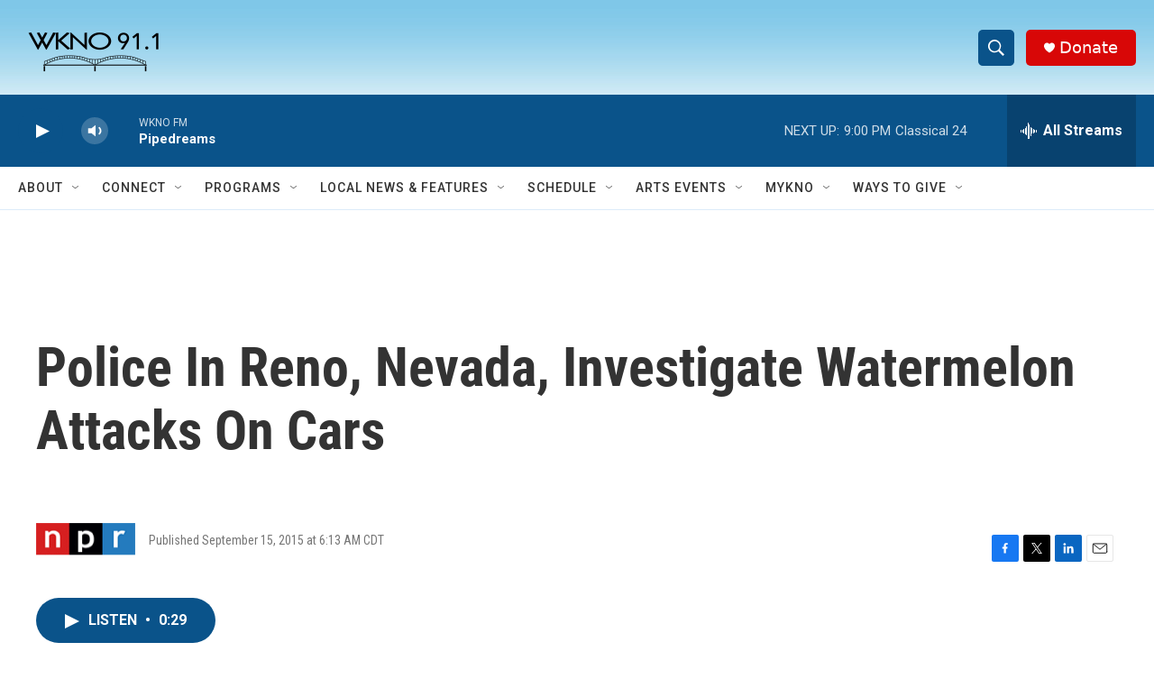

--- FILE ---
content_type: text/html; charset=utf-8
request_url: https://www.google.com/recaptcha/api2/anchor?ar=1&k=6LfHrSkUAAAAAPnKk5cT6JuKlKPzbwyTYuO8--Vr&co=aHR0cHM6Ly93d3cud2tub2ZtLm9yZzo0NDM.&hl=en&v=TkacYOdEJbdB_JjX802TMer9&size=invisible&anchor-ms=20000&execute-ms=15000&cb=fzxe0uqhbdoy
body_size: 46235
content:
<!DOCTYPE HTML><html dir="ltr" lang="en"><head><meta http-equiv="Content-Type" content="text/html; charset=UTF-8">
<meta http-equiv="X-UA-Compatible" content="IE=edge">
<title>reCAPTCHA</title>
<style type="text/css">
/* cyrillic-ext */
@font-face {
  font-family: 'Roboto';
  font-style: normal;
  font-weight: 400;
  src: url(//fonts.gstatic.com/s/roboto/v18/KFOmCnqEu92Fr1Mu72xKKTU1Kvnz.woff2) format('woff2');
  unicode-range: U+0460-052F, U+1C80-1C8A, U+20B4, U+2DE0-2DFF, U+A640-A69F, U+FE2E-FE2F;
}
/* cyrillic */
@font-face {
  font-family: 'Roboto';
  font-style: normal;
  font-weight: 400;
  src: url(//fonts.gstatic.com/s/roboto/v18/KFOmCnqEu92Fr1Mu5mxKKTU1Kvnz.woff2) format('woff2');
  unicode-range: U+0301, U+0400-045F, U+0490-0491, U+04B0-04B1, U+2116;
}
/* greek-ext */
@font-face {
  font-family: 'Roboto';
  font-style: normal;
  font-weight: 400;
  src: url(//fonts.gstatic.com/s/roboto/v18/KFOmCnqEu92Fr1Mu7mxKKTU1Kvnz.woff2) format('woff2');
  unicode-range: U+1F00-1FFF;
}
/* greek */
@font-face {
  font-family: 'Roboto';
  font-style: normal;
  font-weight: 400;
  src: url(//fonts.gstatic.com/s/roboto/v18/KFOmCnqEu92Fr1Mu4WxKKTU1Kvnz.woff2) format('woff2');
  unicode-range: U+0370-0377, U+037A-037F, U+0384-038A, U+038C, U+038E-03A1, U+03A3-03FF;
}
/* vietnamese */
@font-face {
  font-family: 'Roboto';
  font-style: normal;
  font-weight: 400;
  src: url(//fonts.gstatic.com/s/roboto/v18/KFOmCnqEu92Fr1Mu7WxKKTU1Kvnz.woff2) format('woff2');
  unicode-range: U+0102-0103, U+0110-0111, U+0128-0129, U+0168-0169, U+01A0-01A1, U+01AF-01B0, U+0300-0301, U+0303-0304, U+0308-0309, U+0323, U+0329, U+1EA0-1EF9, U+20AB;
}
/* latin-ext */
@font-face {
  font-family: 'Roboto';
  font-style: normal;
  font-weight: 400;
  src: url(//fonts.gstatic.com/s/roboto/v18/KFOmCnqEu92Fr1Mu7GxKKTU1Kvnz.woff2) format('woff2');
  unicode-range: U+0100-02BA, U+02BD-02C5, U+02C7-02CC, U+02CE-02D7, U+02DD-02FF, U+0304, U+0308, U+0329, U+1D00-1DBF, U+1E00-1E9F, U+1EF2-1EFF, U+2020, U+20A0-20AB, U+20AD-20C0, U+2113, U+2C60-2C7F, U+A720-A7FF;
}
/* latin */
@font-face {
  font-family: 'Roboto';
  font-style: normal;
  font-weight: 400;
  src: url(//fonts.gstatic.com/s/roboto/v18/KFOmCnqEu92Fr1Mu4mxKKTU1Kg.woff2) format('woff2');
  unicode-range: U+0000-00FF, U+0131, U+0152-0153, U+02BB-02BC, U+02C6, U+02DA, U+02DC, U+0304, U+0308, U+0329, U+2000-206F, U+20AC, U+2122, U+2191, U+2193, U+2212, U+2215, U+FEFF, U+FFFD;
}
/* cyrillic-ext */
@font-face {
  font-family: 'Roboto';
  font-style: normal;
  font-weight: 500;
  src: url(//fonts.gstatic.com/s/roboto/v18/KFOlCnqEu92Fr1MmEU9fCRc4AMP6lbBP.woff2) format('woff2');
  unicode-range: U+0460-052F, U+1C80-1C8A, U+20B4, U+2DE0-2DFF, U+A640-A69F, U+FE2E-FE2F;
}
/* cyrillic */
@font-face {
  font-family: 'Roboto';
  font-style: normal;
  font-weight: 500;
  src: url(//fonts.gstatic.com/s/roboto/v18/KFOlCnqEu92Fr1MmEU9fABc4AMP6lbBP.woff2) format('woff2');
  unicode-range: U+0301, U+0400-045F, U+0490-0491, U+04B0-04B1, U+2116;
}
/* greek-ext */
@font-face {
  font-family: 'Roboto';
  font-style: normal;
  font-weight: 500;
  src: url(//fonts.gstatic.com/s/roboto/v18/KFOlCnqEu92Fr1MmEU9fCBc4AMP6lbBP.woff2) format('woff2');
  unicode-range: U+1F00-1FFF;
}
/* greek */
@font-face {
  font-family: 'Roboto';
  font-style: normal;
  font-weight: 500;
  src: url(//fonts.gstatic.com/s/roboto/v18/KFOlCnqEu92Fr1MmEU9fBxc4AMP6lbBP.woff2) format('woff2');
  unicode-range: U+0370-0377, U+037A-037F, U+0384-038A, U+038C, U+038E-03A1, U+03A3-03FF;
}
/* vietnamese */
@font-face {
  font-family: 'Roboto';
  font-style: normal;
  font-weight: 500;
  src: url(//fonts.gstatic.com/s/roboto/v18/KFOlCnqEu92Fr1MmEU9fCxc4AMP6lbBP.woff2) format('woff2');
  unicode-range: U+0102-0103, U+0110-0111, U+0128-0129, U+0168-0169, U+01A0-01A1, U+01AF-01B0, U+0300-0301, U+0303-0304, U+0308-0309, U+0323, U+0329, U+1EA0-1EF9, U+20AB;
}
/* latin-ext */
@font-face {
  font-family: 'Roboto';
  font-style: normal;
  font-weight: 500;
  src: url(//fonts.gstatic.com/s/roboto/v18/KFOlCnqEu92Fr1MmEU9fChc4AMP6lbBP.woff2) format('woff2');
  unicode-range: U+0100-02BA, U+02BD-02C5, U+02C7-02CC, U+02CE-02D7, U+02DD-02FF, U+0304, U+0308, U+0329, U+1D00-1DBF, U+1E00-1E9F, U+1EF2-1EFF, U+2020, U+20A0-20AB, U+20AD-20C0, U+2113, U+2C60-2C7F, U+A720-A7FF;
}
/* latin */
@font-face {
  font-family: 'Roboto';
  font-style: normal;
  font-weight: 500;
  src: url(//fonts.gstatic.com/s/roboto/v18/KFOlCnqEu92Fr1MmEU9fBBc4AMP6lQ.woff2) format('woff2');
  unicode-range: U+0000-00FF, U+0131, U+0152-0153, U+02BB-02BC, U+02C6, U+02DA, U+02DC, U+0304, U+0308, U+0329, U+2000-206F, U+20AC, U+2122, U+2191, U+2193, U+2212, U+2215, U+FEFF, U+FFFD;
}
/* cyrillic-ext */
@font-face {
  font-family: 'Roboto';
  font-style: normal;
  font-weight: 900;
  src: url(//fonts.gstatic.com/s/roboto/v18/KFOlCnqEu92Fr1MmYUtfCRc4AMP6lbBP.woff2) format('woff2');
  unicode-range: U+0460-052F, U+1C80-1C8A, U+20B4, U+2DE0-2DFF, U+A640-A69F, U+FE2E-FE2F;
}
/* cyrillic */
@font-face {
  font-family: 'Roboto';
  font-style: normal;
  font-weight: 900;
  src: url(//fonts.gstatic.com/s/roboto/v18/KFOlCnqEu92Fr1MmYUtfABc4AMP6lbBP.woff2) format('woff2');
  unicode-range: U+0301, U+0400-045F, U+0490-0491, U+04B0-04B1, U+2116;
}
/* greek-ext */
@font-face {
  font-family: 'Roboto';
  font-style: normal;
  font-weight: 900;
  src: url(//fonts.gstatic.com/s/roboto/v18/KFOlCnqEu92Fr1MmYUtfCBc4AMP6lbBP.woff2) format('woff2');
  unicode-range: U+1F00-1FFF;
}
/* greek */
@font-face {
  font-family: 'Roboto';
  font-style: normal;
  font-weight: 900;
  src: url(//fonts.gstatic.com/s/roboto/v18/KFOlCnqEu92Fr1MmYUtfBxc4AMP6lbBP.woff2) format('woff2');
  unicode-range: U+0370-0377, U+037A-037F, U+0384-038A, U+038C, U+038E-03A1, U+03A3-03FF;
}
/* vietnamese */
@font-face {
  font-family: 'Roboto';
  font-style: normal;
  font-weight: 900;
  src: url(//fonts.gstatic.com/s/roboto/v18/KFOlCnqEu92Fr1MmYUtfCxc4AMP6lbBP.woff2) format('woff2');
  unicode-range: U+0102-0103, U+0110-0111, U+0128-0129, U+0168-0169, U+01A0-01A1, U+01AF-01B0, U+0300-0301, U+0303-0304, U+0308-0309, U+0323, U+0329, U+1EA0-1EF9, U+20AB;
}
/* latin-ext */
@font-face {
  font-family: 'Roboto';
  font-style: normal;
  font-weight: 900;
  src: url(//fonts.gstatic.com/s/roboto/v18/KFOlCnqEu92Fr1MmYUtfChc4AMP6lbBP.woff2) format('woff2');
  unicode-range: U+0100-02BA, U+02BD-02C5, U+02C7-02CC, U+02CE-02D7, U+02DD-02FF, U+0304, U+0308, U+0329, U+1D00-1DBF, U+1E00-1E9F, U+1EF2-1EFF, U+2020, U+20A0-20AB, U+20AD-20C0, U+2113, U+2C60-2C7F, U+A720-A7FF;
}
/* latin */
@font-face {
  font-family: 'Roboto';
  font-style: normal;
  font-weight: 900;
  src: url(//fonts.gstatic.com/s/roboto/v18/KFOlCnqEu92Fr1MmYUtfBBc4AMP6lQ.woff2) format('woff2');
  unicode-range: U+0000-00FF, U+0131, U+0152-0153, U+02BB-02BC, U+02C6, U+02DA, U+02DC, U+0304, U+0308, U+0329, U+2000-206F, U+20AC, U+2122, U+2191, U+2193, U+2212, U+2215, U+FEFF, U+FFFD;
}

</style>
<link rel="stylesheet" type="text/css" href="https://www.gstatic.com/recaptcha/releases/TkacYOdEJbdB_JjX802TMer9/styles__ltr.css">
<script nonce="AsKgF_4TLwqUBT4kVCt3uw" type="text/javascript">window['__recaptcha_api'] = 'https://www.google.com/recaptcha/api2/';</script>
<script type="text/javascript" src="https://www.gstatic.com/recaptcha/releases/TkacYOdEJbdB_JjX802TMer9/recaptcha__en.js" nonce="AsKgF_4TLwqUBT4kVCt3uw">
      
    </script></head>
<body><div id="rc-anchor-alert" class="rc-anchor-alert"></div>
<input type="hidden" id="recaptcha-token" value="[base64]">
<script type="text/javascript" nonce="AsKgF_4TLwqUBT4kVCt3uw">
      recaptcha.anchor.Main.init("[\x22ainput\x22,[\x22bgdata\x22,\x22\x22,\[base64]/MjU1OmY/[base64]/[base64]/[base64]/[base64]/bmV3IGdbUF0oelswXSk6ST09Mj9uZXcgZ1tQXSh6WzBdLHpbMV0pOkk9PTM/bmV3IGdbUF0oelswXSx6WzFdLHpbMl0pOkk9PTQ/[base64]/[base64]/[base64]/[base64]/[base64]/[base64]/[base64]\\u003d\x22,\[base64]\\u003d\x22,\x22MnDCnMKbw4Fqwq5pw5HCiMKGKkh9JsOYJcK5DXvDnhfDicK0wqAEwpFrwqXCkVQqVF/CscKkwoLDgsKgw6vCpzQsFGUQw5Unw53CrV1/KX3CsXfDsMOcw5rDng7CtMO2B2jCuMK9SzLDicOnw4c5eMOPw77CrF3DocOxEsK0ZMOZwpDDtVfCncKoesONw7zDsBlPw4B2YsOEwpvDp0Q/[base64]/XEnDh8OnZXhUwpJIwrwkBcKDw6jDtMO/GcOOw5QSRsOjwrLCvWrDgSp/NVlsN8O8w44/w4J5XGkOw7PDqUnCjsO2H8O7RzPCqcKSw48Ow7MrZsOAHnLDlVLClcOCwpFcScKdZXcGw6XCsMO6w6Zpw67Dp8KAfcOzHDdBwpRjHllDwp5AwrrCjgvDqQfCg8KSwp/DrMKEeD/[base64]/CvcKnwrjDsis6LhrCuBbCsks8GgR4wpYzWMK+B0law7vCnAnDpG/Cr8KnCMK8woYgUcO5wrfCoGjDmBAew7jCrcKVZn04woLCsktMU8K0BnnDq8OnM8O+woUZwocqwr4Hw47DjCzCncK1w4gmw47CgcKJw4lKdQ7CiDjCrcO7w59Vw7nCll3ChcOVwoXCuzxVV8KowpR3w44+w65kQ2fDpXtScyXCusO/wo/CuGl5wqYcw5oVwrvCoMO3SMKHInPDk8O0w6zDn8ORNcKeZw7DoTZIa8K5M3p1w4PDiFzDh8Ojwo5uAjYYw4QDw6zCisOQwp7DmcKxw7gKIMOAw4F6wonDtMO+LsK2wrEPem7CnxzCvcOdwrzDryQnwqxnb8OKwqXDhMKiS8Ocw4JKw5/[base64]/I8KkNsKRasOYwrzDvsOsNMK2w5/ChMOWwr4KayjDgVDDhWs0w7Z4CsOmwo5YF8OEw4ERQsKhCMOowokOw453Wg7Ci8KQXwrCsg/CiSjCvcKAfcOxwpgswo3DvwlEJhkAw7RGw68zcsKCY2HDlTZaZmPCr8K/[base64]/CvDcPw7kCw4/CqBUcwqNyw57Ci8ObNjrCsUdHEsOcwo5ew4cUw47ClHLDscKFw5ATPGRawrYjw7lIw5McM3ILwpXDhMKqPcOow6TCnlMfwqULTWtbw4vCisKTw7d6w4rDrSk/w6XDtC5VY8OsTsO0w5HCnF9ywqrDkAMnAGfCgBQlw6U2w7bDgRB7w6kbDi3Di8KLworClG/DjcOnwpIsVMO5RMKBajULwqbDoCfDtMO1Dg5YeWgzXSLCnh45QlQpw6w4TS8kccKTw6x1wozCncOxw7nDtMOQRwAIwonDmMO9E14xw7bChlsxVsKfAD5GFDrDkcO4w4XCjsODaMOON2UIwpxcXjzCqcOwfE/DvMOhOMKAf23CjMKANwkNFMO6fE7CicKXZcKLw6LChX9gwoTCkxkWA8OLYcOrb2gzw6/DtDBEwqg3FxRvM3QRUsKiZEQcw5wlw63CiFYENBLDrGbDkcOnV31VwpNbwrMhbMOhHhMhw7XDq8OHw5M2w4TCiSLDqMOjfg83Cm02w7k8WcOnw6/DlBkbw4fCpCoqfwfDhsOzw4jCu8Oow4I+woDDmzV/wr/CoMOeOMKEwoU1wrDDpDbDq8OqOTpJMsKSwoEaZnwcw5IkCkgSOsOjHsO3w73DosOoFjBmJXMZAcKTw6tswoVIEh3CuyAkw6PDt0Y3w4gyw4bCo2gbUWrCgMOzw6JKHcOnwrDDq1rDssO/wo3DmsO1bsOow4/Ch2YKwpBvcMKXw5zDpcOjElsCw6HDp1XCssObIDnDl8OOwoLDjMOtwonDjTTDlMKyw7zCrVQiIkwhazBDGcKFA2UmaxpPIibCrhPDq2BMw6XDqiMQJMO0w7YPwp7Cgj/DuyPDjMKPwpc4DmMgbsOWYiXCrMO4KjjDt8Omw7p1wrYHOsO4w7h3d8OJRBAnXMO0wpPDniFGw57CoS/[base64]/CtGbCsMK/S8O7aMKywqE0wr0jKcKkwqoMbcK4wrkEw7nDiAbCoGJZU0bCuToSW8KKwrDDrMK+eAPCsAVfwqgiw7gPwrLCqRAgTHvDm8O3wqxZw6PDjMOrw4E8b1BKw5PDosO1woTCrMK/wr46V8OXwonDv8KrRcOGKsODAxRRJMOnw4nCjQQIwqTDklw/w6MZw5DCqRNWd8KLKsKnR8OvSsOXw51BK8O3HQnDl8OfOsO5w7VeaV/[base64]/DkHDCoMKQw7pawqQxMMOgN1DCpsKowolPAF7Dn8KibhbCjsK4RMO0wozCoj06wpPCikFaw6ACK8OpL2TCgU/DtzvClcKIEsO4wqolScOnCMOJHMO6GcKEXHzCnjVSVsKeSsKeeDcvwpLDkcO+wrg3I8K6F03DkMO/wrrCpQcoL8Krwohrwp4Hw5XCo2MWE8K3wqpOHcOlwrcgSk5Cw5XDtcKBFcKzwq/DlcKfKsORNl3DnMOAw40RwoLDoMKow73Dr8KVH8KQFB0dwoEROMKkPcOPMjhbwp8QIl7DrGBKbgg6w5jCi8Kjw6dUwpzDrsOXWjHCgSTCqcKoFsO0w4XCnkzCqMOrDcOFF8OtQn5cw5wjSMKyHcONYMK5w7vCuw3DmMKQwpUyfMOEZlrDtFx9wqM/[base64]/DtcKdBggqABfCoRFQw5M5U8K8w7HDsBFWwoUywpXDvizClg/Ci27DpsOfwoN6fcKHL8Kiw7xawo/Dpg3DisKUw57Dv8O6C8KzZMOoBSoPwqLCvBbCujHDqAFOw49WwrvCicOlw5VPCcK2X8OSw77DgMKDUMKUwpLCkXXCq2PCoR/DgWhUw4BBV8Kmw695YWw2wqfDhlt7exDDkCrCoMOBNVppw7HCoz/Dv1Bqw5AfwqvCiMObwqZMZcKlBMKxUMOdw4EPwrPCtyU8HMKLC8Kkw5/[base64]/CnsOgw411w5RswphlwqLDq8Olw73CkhljPi17Vhk4wpbDrsK/wqrChsKEw7rDigTCkSoyci9YGMK+JXHDpTw9w6zDgsKfFcOCw4dHPcK1w7TCusKtw442wo3DnMOlw63Dr8KeX8KObhjCjsKUw5rCkS7DpBLCsMOqw6HDo2FTw7s5w5Bvw6PDg8K4OSx8bDnDk8KjMxPCvMKzw7nDhWwrw6jDm0rDrMKVwpTChEDCjmwrHn9zwpPCrW/CvmF6e8O4wqsDQBrDmxgNSMK/w6DDghQiwqTCs8OeNgnCn0zDgcKwYcOIXGLDhMO8PTw2R2kFdW5dwq/CtQzChm9Sw7rCtXHCjkd+XcK8wo3DsnzDsVwmw57DmMObFDXCnMO4VcOMBXc4cRvDvwpgwoEgwqDDhy3DoTAlwpHDn8KvRcKiGMKtw5HDqsOhw6BsKsOmN8O4Pm3DsDXDqBhpOmHCrMK4wqF9TCtMw6vDsikGYifCmF4UNsKsfWFaw5jDlCjCuFgHw491wrZYQw/DksOZLFkJBREHw6HCozd0wpfDisKWRCPCrcKiw4vDkEHDqDrCkcKWwpjCuMKPw6E4XcO1wojCpUrCon/CjlrCrC5Pwp9yw7DDoknDiVgaP8KAJcKQwphRwrpDNBvCqjRbwpx0L8K/NCtkw68hw7tvwpI8w63DisOzwpjDr8KWwqM8w4gtw4TDl8KhewzCscKZGcOSwrMJZcKfUwg6w5IHw5/Ct8KoCkhEwo0yw5fCtAtJw6J4EihRDMKkBU3CtsOwwqDDtkzCqAZ+dHEcI8K6YMOgw7/Di2JHZn/CqcOlH8OFR0R3LT1qw5fCuREPN1Igw4HDpcOsw6pIw7bDkUNDdT0Iwq7DiyNAw6LDlMOKwoNbwrIuBCPDtMO2acKVw6MuJcOxw54SU3LDr8OpcsK+T8O1eErCm0/Cg1nDp0/Co8O5JsK8dsKSFnnDgi3DvhDDpMOowq7Cg8Kjw5Q1UcOGw5BJMQLDoF/[base64]/CncOZdsOmJzLCqcO6YGDDv1tJwoXCvTQKwrIsw6tTRyrDqkZVw5F0woQqw49fwrl2woFCKEjCkWbDh8KEw6DChcKaw5kJw6pXwr0KwrbCpsOYHxxOw7MgwqwjwqzDnT7DtMK2W8K/IgHCv3peLMObXAAHXMKpwpnDqwzCkzMNwqFFwpnDkMKywr0TQcOdw5Fow6waCywEwo1HOGFdw5jDsgrDlsO6IsKEP8O3UTARABA2w5PCssO9w6dHY8O/wr8fw6QWw6TCqcKHFipnLV7ClMOlw7rCj0HCtMOxT8K3VcODcwDCssKXPMOAPMKnGwLDrTZ4cRrCjMOUKMK/w4PDpsK2MsOqw4EKw7AywrTDiyVFYBDDgnTCtCduI8O5d8ORWsORNcKoGMKhwq51w7/DqS7CnMO2bcOIwprClV7CgcOsw7wWYwwsw7ksw4TCsx7Csh3DvgEwR8OvFcOWw6p0BsKkwrpNbkbDtUFDwpvDiS/DtEt7chbDqsOFPsO4PcOxw7UUw4AlSMO/LUR0w5/DvsOww4PClcKZKUZ0B8O5QsK5w4rDvsKXLcKCB8Kuwr8dI8OXbMOMfsOMP8OVHcOxwobCsx5nwrJlb8KSa3AOH8KKwpnDgSjCnQFNw5bCh1/CtsKdw4rCkR/CnMKWw5jDtsKbZcOeJTfCrsOUc8KSAQRod25+LzjCkGdhw5/Cv2rDgmrCuMOhL8OLf1YOC1nDi8KAw7cbAzrCpsKjwqvDjsKHw6cmY8KtwrkVS8OkC8KBa8Osw7/Cr8KTI1/CmAZ/EXwywp8vS8OMBCdRT8OzwpPClsKNwrN8JMOhw4bDizEHwrrDuMO/[base64]/fxDCk8KmAcObDjV4wq9zQF1iFgIbw7NkVUofw58jwoJpH8Okw58wIsONwpfCm3tDZ8KFwqrCjcOZbMOJbcO1RlLDncK6wo5xw5xVwoJXe8OGw6k/w7HCm8KUMMKNEVjDocK2wqzCgcOGdsOlIsKFw4cZwr5GEVYbw4zClsOlwpzDhi7DmsONwqFgw5fDvTPCijJ/MMONw7XDlidyAG3ChVQOGcKxAMKrBsKBEWLDgwwUwoHCpsO/CGLComkPUsOECMK/wrs9YXPCpw1gw6vCqTJaw5vDpBAeAsKnV8K/FXHCj8Oewp7DhRrDk1gvD8OSw5zDhMOyA2rCmcKRIcKBw7UuZH/DpHUwwpLDvHMOwpJmwqVDw73CrMK4wr/[base64]/[base64]/[base64]/GxLCusOhw7jCth/[base64]/DhMOVZMO/a3FUw7ghwpUrwrvDhsOQwoAtFHbCvMK/w4x5enEOwpE9MMKOZwbCoVtXSyxUw6d3B8OjdcKVwqwuw7xdFMKoATE4w7Yjw5PDlMOvcjZdw5DCssO2wr3DtcKJZlHDgkFsw53DgEVdO8ObAAkfNkXDnz/Ctxtiw4wZN0BNwqtzUsOsezV+w4DDoivDo8K5w5xpwpbDncOBwrLCqwsQNsK+w4DCpcKoYsKEWi3CoTXDq0fDlMOAesKqw44BwpPDlgcYwp14wr3CgUoww7DDjkPDn8O8wqfCs8KxC8KHdGZ+w5/[base64]/Dk1XCvnjDrw99Dyt5FsKmLcKSw7IKKzDDusKKw4TCo8KyK1LDrhfCh8OlEsOKJyvCh8K7w6AWw4wSwpDDsG8kwozClS3CncKtwpVsGAIhw7UvwpzDoMOOZyPCiwvCscKXQcO5VE1ywo/[base64]/Cp8KYwqwYQ8ODw7nClMOiw6PDmS3DjGFzw4zCpMKZwpzDmsO6VcK3wpoWEXRBL8O5w6PCpH5ZOhTCgsOlZXdLwoDCsgoRwqJlFMKnOcK5O8OvbTdUOMOtw6jDo3wlw75PFcKbwpZOdQ/CscKlwp7Cs8OOPMOgME7CnDNlwp9nwpFJO03CscKTIsKbw50CQcK1dHPCtMKhwoLCji15w6prf8OKwr8DZcOtYmZ1wrsWwqzCjcOXw4FFwoEqw40gdHLDocOOwprCh8OVwpsvPMK/w4XDk3x7wobDucOtwpzDgVcaOMKTwpQPBThZE8Osw7jDkcKGwoIaSDUrw4gaw4/CuAbCggNNYMOtw7LCsCXCkcKTOsORYsOzwq96wrB+FjQ5w4LCnFXDtsOaPMO/w51lw4F7SMOMwq5cwpXDkwB2IQMqZntawolVfcKow4N3w7/[base64]/[base64]/Ds8KrU3LCmEpWAcO/w6Vbw7g5KsOvOnAAc8OVY8Kww6xIw7IiNhYVVMO1w6PChcOsL8KEIy7CpcKiOsKywrjDgMOOw7JOw7TDvcOuwoJsAic/wqnDvMOyTW7Cq8O9QMOtw6MHX8OpDW18SQ3Dr8OveMK1wr/Cr8O0YUDCgTvDpXjCqT90YMOOCcOYwr/DgcOywrdTwqRAVlBhLcKZwpwfEsOpUybCrcKVWhHDvQwfX0ZeElPCpMKXwo0iCBbCjMKMZWfDmwDCh8Kuw451NMOzwo3CncKITcKNGlvCl8KVwp0OwprClMKdw47DmE/CnVZ3w6oKwppjw7LCusKAwrPDk8OsZMKAMsOdw5tPwp7DsMKEwolyw7HCuCliY8KYM8OmTVHDs8KSTmfCiMOIwpkww7VHw6weH8OhUsKPw5tNw53CrmHDtMKkw4jCkMOrKms4w6Y0AcKkL8OIA8KmbsODLHvCjyxGwpHClsOJw6rCr35nS8K/dkc1UMOqw6Fzw4BUHmjDriBrw4xOw4vCssKww7kbDMOJwrnCtMOwNz7CksKiw44hw51Rw4cHNMKBw5tWw7BZIDjDoyHClcKUw4oiw4Q+w77CgsKgBcKWUQbDncOGFsKoO1rCl8O8Bj/[base64]/JF1SMmR8V8Ohw7jDlWVDHgLDrMOBw4XCscKwQsOaw7caZy7DqMOlYTNGwqHCiMO+w4lbw6Ycw4/CqMKjS0M3KcORIMOBw7jClMOwUcK5w6EgG8KSwqDDtgZ0asOXT8OTGMK+CsKmLwzDicOiYUdMBwAMwp9lBQIGIsONwq5nX1Viw5E5wrjCvR7DlBJdw5pXWQzChcKLw7Q/PMO9wrkvwpDDiA7CjT5NfnvCiMKCSMOnH0fCq1bDjhUAw4nCtXIyJ8KywpFGeBLDhMKrwp3Dg8OIwrPCmsOSX8KDMMOlDcK6WcOuwp5JM8KjdTEAwpDDn3HDhsK6RsObwqkBdsOmHsO4w7Jfw7shwoTCgsKlVS7DvjPClh4Qwo/CsVbCvsO0McOhwrcNQsKxASZLw7s+XcKTIRAZa0dowq/Cl8KCw7zDkVwqXMKAwo5gPG3DowJOQsOdfMKjwqlswoMfw6F+wrTDmMKFKsOIDMKmwoLDvhrDpUAlw6DCrcO3EcKfFMODbsK4asOgcMODd8OeG3J5d8OeDj1HLAMvwoNsGcOxw7fCn8K/wq/Cmm3ChxDDmsOXEsKNb003wqxjEmspUMKjw5UwMMO8w7/CiMOkA3kgVMKTwrXDoWlwwoPDgyLCuCw9w7NnDj4Rw4PDqGBCdGzCvxw3w7LCjQjCtngTw55DOMOuw7fDjjHDjcKew4orwq7CjG5VwqkSScKkdsONe8OYQGvDrlhaCVZlQsOAHnUvw4vCrxzDksKjwoDDqMKfdAVww5MZw4sEYyc3wrDDmRzDssO0Og/CuxvCtWnCoMONA3svOnY9wrHDgsOQPMOqw4LCiMOGFsO2dcOUH0HCk8OnBEvCjcOdOAV3w4UYSiZnwp5zwrUpfMOcwqwWw7DCtMOaw4I6D2jCh1h1MkbDgVzDuMKnw6HDn8OQDMOdwrrDk3pmw7B0W8Klw6d+IH/[base64]/Co05Dw7jCjRnCnMK0w47ClXzDnD7CnsOrIDlHDcOJw7l4wq3CmcO5wpEyw6Qiw7owYMOJwo7DqcOKNUzCgMKtwp0Sw5nCkx4Aw7TDjcKYekYbfTLCtxtvP8Oac0zDl8KRworCsgTCqcOvwp/CuMKYwp9PbsKzT8K6IMODwoLDmBhwwrx+wp3Cp2sfAcKedcKrdjbCmHkfIcKHworDrsOoHSk/fnPClBnDvX7Cj0pnM8OwGcKmX1PChGTCuSbDg3nCisOhe8OawpzCmMO8wq1VJTLDjMO/[base64]/w57CucKmwq18w7PCvsKzGMKIwqrClgh4wqkFUkLCosKUw7jDsMKEB8OYTlHDv8OJShvDuRvDmcKTw7guLsKSw5zDgUzCk8OYNgNRTsK2N8OYwqnDuMKhw79LwofDvnEyw7rDgMK3w7FsNcOAcsKJTF/DiMOtAMKiw7xZEUJ6HMOQw79Xw6JFBcKcJcKtw6/CnCnClMKuCMOYRXLDrMOAQsKNNsOKw5UPwrnCtsOwYRU4T8OMRiUjw7Bxw6hWWDUbZMO/QxtYWMKPCRbDgGjCgcKLw4l0w7/CsMOfw5/CvMKQU1wOwqJgR8KxJBDDuMKdwpBdJANbwonCoWDDoRcOCcOiw6hOwr9vfMKjTsOcwrDDmQ0RVSR2eX/DnHjChHjCgsO4wqTDgsKaOcOvAlJCwpvDhSQwQsK9w7LDlWEpJRjCrSpvw6daEcK2CBTDtcO3AcKdWTpmSTUeeMOINjbDl8OUw7UkHVQrwpnCuGxrwr3CrsO1TyZQTQ9MwolCwqXCjMOPw6PCmgzDucOoVcO8w5HCtxXDnTTDhgdFcsObDyvDocKSfMOCw4x7w6bChx/Ct8KhwodAw5RAwrjDhURCRcKwNn0mwqh6wocFw6PCkDcwS8K3wrxRw6PDhcKhwobCpBcCUlfCmMKYw5wRwrDCjXJCesOWX8Kmw59bwq0ebRLCvsO+wqPDmztZw73CkkcRw43DplViwojDm1hLwr1BMj7CnVjDgsK5wq7ChMKFwpJ1w5/ChcKlc3XDvcKVVsOmwpVdwp8pw5rDlTUwwrgYwqDDqDVQw4DDssO2w6BnWj/DulQPw5PCgGnDpXzCvsO7RMKCVsKFwrbCo8KIwqPDhMKBLsK2wqbDqMKtw4dzw6JVTiA/[base64]/DvcK4QTHCqMKLKCE4MsKxYcO7wqvDli/DgsKQw4bDt8O/wo3DvnldIgwTwot/VB/DjMKAw6o7w4lgw7wFwrvDp8K1DHw7w7xZwqvCoGbDnMKAFcO5IMKnwoLDq8KYMFU3woNMXGAuWMKRw5DCugvDssKbwq0gdcKoCQQgw5XDuUXDv2/CqWHCr8OJwphrCMOZwp7Cr8Ktc8K6w7pMw47CmjPDsMOqW8Orwo0ywpAZXRxUw4HCkMOQRhNxw6NrwpbClH5Jw6R5TDMpw60gw5XCksOUYnloGTfDt8OEwqVWcsKswq3Dg8OEBMOiQ8OODsKvNzfChsKtw4XDssOFEj45RlDClEhGwozChQfCtsOfFsO/A8KnfkdIAsKWwpfDjMOjw4l+NsKeUsODfMKjAMK+wrB4wo4hw5/Cq1IpwqzDgCNzwp7CjhNow7DCiERvbj9Qf8Kyw5kxNMKKH8OFQ8O0IMOgYEEowoBkJR/[base64]/woksR8OUBzQvwr99GGjDjsKCw6ZSwr5bUVvDs3wocMOXw416GcKDDVbClMKIwpnDrTjDv8KdwppOw5d/W8O7ScKtw5XDk8KZIBzCiMOWw4/Dk8OUGybCr1zDuiVDwo41woXCrsOFQ07DvDLCscOxCSvCgMOdw5cEKsOtwosSw78tRScDZcONdiDCosKiw6Rcw7nDu8KTw44mXzbDv2/DoA1Kw79kwrUgNVk+w6ENIxXDhA4CwrvDv8KSXA5Rwo9jwpUqwrHDmiXCrD7Co8OHw7XDlsKGKlFKdMKCwqTDhDPDvRgYO8O3K8Ovw5YSI8OkwpzCmsKdwrjDtMO2TgNEYQ7DhUDCkMONwqLChRINw4PCgMOYLV7CqMKuccOuE8OSwqPDqg/CtwZidn7CjUYewp3CshpmXcKMRsKmdlbDgkfDjUM+S8OBMsOJwr/[base64]/CmCJ4wobCiFpUw6NdAMOKf2zCnXnDrMOnPmXCs3Ulw4Z0ZsK4FMKoLlUgbFHCuGHDgcKyT3/CnG7DpX97IMKSw4kAw6PCqMKQUg5uAEgRNsK9w5bCssOBw4fDompdwqJNQXXDicKRD0fCmsONwrU0BsOCwpjCtAM+W8KjNW/Dlg3DhsKDcj8Rw4dgWzbCqSQ6w5zCtwTCqGhgw7Qsw5zDr38VKcOkXsK0wo4LwqMVwo4QwpDDlcKXw7XCnT7DgcO7RwrDssO/DsKLax3Dp01yw4gAeMOdwr3ChsOxwqw4wp8Hw40ybQnCtW3CrA9QwpLDvcOxNsO5BEQYwqgMwoXCtMKOwo7CjMKKw7LCvcKLw5xvw5IQXSA1wqNxb8OVw4nCqj1BNAE/UMOFwq7DtMKEGGvDjWnCtCdhHMK0w43DnMKwwpLCo0dowoXCqsOgTMO5wrJHFQ3Cm8OVfwQcwq7DjDjDlwd9w5VNBkxdamfChmPChsKqBQrDkcKMwoQPfcKZw7rDlcOhw6/Ck8K+wq3Dl13CmFHDoMOXckDCoMOoYRzDsMO5w7vCskXDqcKDHGfCksKqYcOewqDDkBfCjCh+w7clAz/CgMOjMcK7csOrAMKieMKdwq0WR3DCmQzDr8KXO8Kvw6bDtT3CnHMmw6LCk8OKw4XCtsKiPnbCpMOrw7sLXhvCm8K2IHlCcVzDssK5TRMySMKZJcKdb8Khw7HCqcOScsOCX8OWwoQIfHzCn8ODwr/[base64]/CrMOdw77CiFQww5bCnCRWV3DCghfCjjsawrrCjcO/a8ORwpvDqMOMw5IXBxXClgHCtcKhwo/CpRg/woUwfsOFw7jCusKbw6HCjcK4IsOBDsKfw5/DjMOiw67ChBnCjnk/w4rCvADCjVdnw6/CvhR9wrHDi0Fiw4PCgEjDnUfDr8K6BcOyMsKdZcKkw6Ayw4TDgFfCssOrw5sKw4whMQcSwpQOO19Iw4kdwrhJw7QCw7zCnMOYbsOZwqjDt8KGLsO/AFByG8KiKg/[base64]/BsOAwpwXw4rDp8OlPQoVPg/DgsKMwr3CjMODwpXDvcKbwrU8I2jCoMK5ZcKJw4LDqTQQYsO+w7loZzjCsMOkwpnCngbDnsKvNgjDlALCr0l2XcOOWz/DvMOCw6oowqXDimc9DGBjPsOPwoEcecKIw6oSdHXCocKLXFvDkcOIw6p7w5bDgsKRwqQPVzgkwrTCugsbwpZYRStkw4TDtMKPwpzDs8KTwqBuwoTCggpCw6DCs8KMScOJw7x/NMODABPDuGfCocOowr3CkVpFPMOGw6gGCkBmdHnDmMOuEG3Dl8KPwrhRw40zT23CijojwrvCs8K+w7bCrcOjw4V/RUMqB28CWTLClsO4R0JUw47CsBjChG0Qwo4Uwr8XwonDv8ODwroCw53CosKQwpPDihHDjzzDijd5wqhuGFzCucOWw5HDtsKew53CpsOOc8Kgd8O7w4rCpV/Cn8KRwphWwonCh3hYw5rDkMK9Fxo7w7/CrBbDuVzCgcK5wpjCiVg5wpkIwpDDnMOfCcKuScOsJ3VVO38RSMOFw488w6grOWtwUsKXJiQeCyfDjwElWcOIIjAgJsKmcmzDgEHDmVsVw5I8wojCo8OPwq9BwrDDpj1QBhhkwpXCnMOzw6LCvlzDii/DocOxwqpFw6LCiQFLwoPCnwDDqcKHwoHDuGo5wrcaw5Z4w6DDln/[base64]/Xn3DosK3w6vDtgHCvMKww7PCulLDmsKew4Qvfn9BDlJswovDt8OqQxzCvgsRdsO/w616w5E7w5V4WkPCt8OWF17CncKDHcOPw67Dvx1zw6LDplM7wr1jwr/DmwzDjMOiwqlcG8KqwozDtsKTw7bCq8KjwrxzFjfDmXN4W8OxwrDCucKIw4vDpsK3w7XChcK5NsOBYGXCksO/wr4zIVt+CMOcMFfCssOPwpPCosKrXcOlwr7DuE/DicKgwoHDtWVfwpXCrMKLPMO8NsOpHlRsC8O4SzssGD7DrzZ1w6pFfBxmE8KMwp7DoEjDvFDDqMO6XMKXQ8OswrnCssKFwrfCiTJUw7JWw5ELZ1EpwpXDqMKYOE4UdMOdwptZX8KJwqzCri7DkMKJO8KKMsKSQ8Kbf8K3w7dlwpprw6U/w6E0wrE6UCPDplTCqHxewrN+wosBfyfCnMKrw4HDvcOsSzfDvyvDqMOmwpTCvHhjw4zDq8KCacKNdsOWwp3Dq01ww5TCv03DncKRwpzCn8O4V8KeY1x2w4XCuEcLwrYPwq5ba3dIayLCl8OAwoJ0ZDB+w6DCoDHDtD/DsjcnLG1pLwIhwpN1w5XCmsO+woHCncKbYMO7w781wpwEwpk9w7PDlcOZwr7Dl8KTFsKVDgs8T25YTMOgw6gcw6YGwp55w6PCiT59ZERNMcKgPMKqVFTCtMOWZj91wo/[base64]/dMOCBBDDicOOw6gVKgbCn8OgIi7DgyDDlUTCn143Lj/CiQLDr1NzHRVSc8OeN8ODw7IyZE7CgzkfK8Ksa2VBwrkTw4DDjMKKFMOhwrzCnMKJw55Gw4ZHZsKsCzvCrsOyccKiwofCnBfCusKmwqV4QMKsJBLCtsK2OW1/D8O3w53ChwXDpsOFG04kwqTDpW7Cs8OnwqLDp8OQYAnDjcK1wpbCiV3CgXEZw4/DsMKvw78cw5ApwrLCu8KTwoXDs13DksKQwobDii4hwrh8w500w4TDtcKKYcKew5MsA8OSU8K/URHCnsKiw7QMw7nCjSbCvCwwcgrCihclwozDiw8RdTTClTbCj8KQY8Kvwr1JehjCicO0MmgrwrPCkcKvw6LCksKCUsOWw4FqFk3CmsOpTlhhw7/CrmvCmMKNw4PDo2zDgVLCnMK1U31HHcKsw4EaI0vDpcKqwpAgRHXCvsK/ZMK9XQgMQcOsQhoWScKQScOdY0sTTsKWwrLCrcKhT8KEbA4GwqbDjjsXwofChizDnMODw4QdJ2bCjcK9bMKAEsOaSsKSKCtWw4oAw4jCtS/Dq8OCCX3Cm8KuwpPDu8K3K8K9Cn8/[base64]/DqggZKnrCoGfCmzDCtsK3wqcEwpEYwpcPE8KXwpwRw6tjTBHCk8KhwrjDuMOrw4bDrcKYwrLDl3XDnMKzw5MCwrEHw6jDiRHDsGjCrXsIe8OBw6JRw4LDrEbDrWrClx4RC0HCjV/Dh0NUw7YcWB3Ck8Opwq/Cr8O5wrtrX8O5O8OKfMO/Y8K3wpsww7M9F8O1w5sFwoPDgE0TLsOmW8OmHsKICx3CtMOsLTTCncKSwq3DsnDCpXUofcOuwp/ClTo+TwJowoTCkMORwo4+w6ofwrLCrQ81w5HDlcKowooPPFHDrcKsBW9UDnLDj8KMw480w4cpD8KWe17CjGoaF8K9w5rDsxdnFm8hw4TCrRFWwqUtw5/Cn0bCnnF0OsOEcnLCmsOvwpU3YgfDliPCqixswp3DpsKIWcOnw4A9w4LCo8KxXV50BMOrw4rCp8KpccO5QhTDrlEVQcKBw63CkBFQw7cswqVcSmzDj8OUfDfDplJeV8OVwoYuZkzCnXvDrcKVw7nDoDLCnsKtw6hIwo/CgiZNHzY1PVFyw78Cw63CiDjCuQPDu2A8w65KBEcmGzTDvsOaN8OSw6AkKSR6f1HDu8KFW0trQBY0ZcOWT8KTPix/eSzCg8OtaMKJGWxqZDZ2XwkbwrbCizp+DsOswrXCjCnDmgtbw48PwqoUG2oFw6bCnW/[base64]/w50/O8KjABzDgGtrLgnCtMKrTFjDscK5w5zDnTBQw6LDv8OBwqIQwpHClMORw5HDqMKCM8OofmFuccOGwpgmVHTDpcODwpTCjEfDpcKLw7/Cq8KSTnhzf1TChwrCmMKPOwbDlRjDqyfDqcOTw54Cwpx/[base64]/CpMKoM8OEwr8iw4HDpMKMwp/CkcKHGgJ/wpw0b3jDhmXCrDLCqh/Dr2fDvcKCaDYnw4DCqmzDklQAUy3CvMK7DsK8wqLCmMKBEsOvw6rDncO7w55tcm02F3kUVFw7woLDvsKHwoDDiHVxUiwTw5PCuiBHDsOCfU8/QMO+Cg46dCrDnMORwp0OKCrCsmjDm07DqcO7c8OWw4kRUsOUw7DCqEnCsjnDpAvDrcKwNFwiwrNNwprCtXTDszVBw7lXKiYJJMKRCMOMw63CvMO5U1zDlsK6U8Onwp0UacK/w7kmw5fDjR9HY8KFZANqUsO1wqppw5bDnTzCv3NwIWbDicOgwoUEw53DmWnCocKww6dZw4p9f3HCpB03wo/DsMKHEcOyw49uw4hhfcO6eSwhw6XChwzDl8Odw4Fvcn40ZGvChHjDsAIQwqvCkTvCgMKXWFXDnsONSVrCjMOdLWRzwr7DsMKKwo/CvMOiClVcFcKmw7xQEnV6wqEvDsKGacKyw4xJfMKLABQnVsObZsKTwp/ClMODw5kiRsK2IgvCpMKkPT7CgsKawqvCoE3Ds8OnM3wADcOKwqfDuihNw43CjsKddMK8w6wBD8KjEjLCk8Kow7/DuBfDhz1swoQlQEENw5bCpAlUw5xJw7PCr8KYw6bDscOgM0whwqlNwrpCBcKPeVPCmyfCjxlcw5/Cj8KBGMKORGtHwocVwqfCrDk8RD0MHgRTwpTCgcKtO8O6woXClsKeADQ6MR93Fy3CpAPCn8OIWUnDl8O8ScOwFsOFw4svwqc2wqLCvBpTHMKcw7IyRsKHwoPCv8OOF8KyWQrCr8O/dCrCt8OKIsO4w7DDlG7CtMODw77DmGTCnFTChwvDpysxw64Jw50KUMO+wrk1eQ9/woDDgwvDr8OXS8KfA2zDrcKbwqrCsEkIw7oMe8Ogwq4uw5xhc8KaRsKnwr1pDFUcAMOFw5FmZcK8w5rDucOFKsOlQMOswrDClG0MEQ4Lw6NTDETDvWLDojZ3wqTDvl8Ka8OTw4TDl8Oawpx7woXCsXVGHsKha8Kcw6Zkw6jDocODwozClsKUw4LCr8KQQm/DiQJzR8K3QVZcQcO3J8O0wojCnMOjcSPCrnXDgSzCnxFFwql/w5E7DcO0wqrCvUIMYwBOw4B1HGVnw43Cn2cxwq16woRMw6VsLcO/PXkxwo3CtE/CucOww6nCm8Ofwo1fJznCq0QMw6DCu8OwwpcswooYw5fDmWXDm3vCusOwR8K9wpQ8Zz5UUcOkIcKwRiF1XGBDPcOuGcOgTsO1w7BHBC9owpvDrcOPQcOYOcOMw4rCtMKxw6rCi0fDjVgYaMOmfMKPIsOZJsOkAsKZw7VnwrJbwrfDpMOyaRpnUsKFw4rCk17Dq11/E8KXPm4DFGfCm3w+I3PDvBjDjsO2w4zCoUZqwqXCj2MzH3NgRcKvwpsUw7UHw7tAGTTCt3Ixw45GSX/DuzTDjDjDjsOtw7jCgTBwLcOPwqLDqMKOOnARd1xPwocaW8O7w5LCu2QhwoMkZk1Jw5Zcw5rDnGEMeC9Jw5hYLcO9OsKCwqLDocK5w7hmw4nCnwDDtcOcwrgDB8KfwpByw6lyE351wqIpQcK2HjXDl8O4JMO/IcKUK8OrZcO4di/CssOHD8Oaw6AbYxA0wozCh0XDpCvDrMOAAzDDjGIvw75ANcK5wrBvw79Fb8KLKMOlBywGNUkowpk3w4nDvALCnVsZw6nDgMOpTAE9TcOywrrCgQcpw40fZ8ORw5TClsOIwp/CskXCiyNFYhlWWcKOGcKdYcONVcOSwqRsw6F1w7YIN8Ojw5dSAMOqU3IWc8KnwpAWw5TDhgt0fRhVw6lPwqbCq3B2wr7DscOWZjwYDcKQEUrDrDzCmcKKcMOGNkvDjEnCpsKUeMKVwo5NwpjChsK1KFLCn8OoTyRNwp1vBBrDhVPDlibDtUbCrUtSw7c6w7NZw4l/w4oLw4bDt8OYUMKhTMKuwrHDmsO/[base64]/[base64]/wq1YSX7CjFMJw6kNdsOew7ohYcKoJsKBbTlVwoTCq1HCmVHDnE/DuUHCmDDDuV4qDxDCgFTDqHlLV8OGwp8NwoYqwrs/[base64]/C8KSw73CuQQ/HXXDhcKSwpsXw4zDgVFGLcKfwofCjWfDglxIwojDvcOgw4XCv8Olw75nfcOmJnsUSsOnblJRL0d+w4vDo39Twqxvwqtnw47CgSBvwpvCrBIYwpt/wq1UdAfDk8KWwptvwqpQHhNiw4pkwrHCrMKhOlRAVDHDlkbCl8OSw6TDsyxRw6Zew7/CsWrDmsKSwo/CgFQ0wopbw50ZL8KSwqPCrjLDiFEMeXNEwrfCjTrDvA/[base64]/[base64]/CvcKHw5J6w67Crh4dw5V6FsK6w6PDgcOMMMKBwqbDkcKDw6MUw4paKV9HwqVDOgPCq1jDmcOxOGrCiFTDgy1BYcORw7bDuyQ7w5HCisKiC0tyw6XDhMKResKHDyvDiA/[base64]/Co8Ouw61WecKJDTvDgcKywqtfwofDmS/DgcOhw7gHY2tJwpDDosKZw5NzJht8w5DDllzCkMOyesKEw4vCsXMIwpF8w5wawqXClsK0w5sEb1/DtDbDiCfCtsKPBcOYw5oAw7vCv8OVOCDCn0jCq1bCvlDClMO1WsOdVMK+UFHDrMKBw67ChsOVY8KXw7jDtcO/cMKSBsOgCsONw4dFdcOBAcO8w6DCusKzwoEdwqdvwrAIw7s/w7zDmcKGw5TCjcKbQSQNNQJQS1N6wppZwr7Dn8OFw47CqU7CgMOiagYbwpF6L0otw4peVFDCojPCrzgfwr1+w7kkwoJxw5k/[base64]/DiMKowpzCnBRkVioJwqB5wobCuXHDjlzCnFBLwqnCvhTDtU3CjCjDpsOtw4s+w6FePm/[base64]/C8OkUsKeIkfCuB/Crl3DmVluXsKUwpDDqTBsFnh1ejt/GElEw4lhIA7DhwPDpcKLwq7CgzkwMH7DnSJ/O1vCtMK4w7E/FcKnb1Ysw6NxVH5Qw5XDtMO4wr/CvS0Tw59yWANFwrRkw4zDmyUPwr8UZ8KZwojDp8O8wr83wqpRFMOFwoDDgcKNA8KgwrjCrHfDvA7CosOsw4zDoi0wbAZawp/CjRbCsMKIVXzCkyhLw4vCpQXCoQoJw4tXwpXChsO+woJowp/CrhLDt8OGwqInHxowwrclcsK1w7bCi0fChEjCszjDrMK4w6AlwojDn8KKwozCsD9ra8OOwprDisKSwpMUc13DrsO0w6ImXsK+w4fCu8Ojw6nDpsKvw4PDnjrDqcKgwqBBw6xYw7IbIcOXfsOMwot+MMKFw6LDicOww483ZwQTVD/Du23CkBHDjXHCvH4ma8KQS8O+PMK6YwFZw78POjHCoSfCn8KXEMO5w7DDvz1Mw6RUOsOxRMKrwqZ9esK7TcKNRRpjw5pkbwV9D8Oewp/Dt0nCiBN3wqnDrcKcScKZw5LDvC3CqMK+VsOJCjFCKsKUdzpiwqQ5wpYTw5dowrEowoAWXsOhw7s0w67DpcKLwrQtwq7Dt0w7c8K9UsKVHMKRw5jDl080C8K2bcKeflrClEDDu3vDj1hIRXzCr3cfw6PDkFHCjE4EecK7w4DDtcOYwrnCpUE4RsOkT2shw5IZwqvDmS/[base64]/DrMOOwrtEw6AgVRvDtA7ClnPCvBPDrcKRw59cT8Kvw4lLOsKXCMOuX8OEw6bCvMKnw5pnwpBLw5TDr20zw4YPwqLDkgVSU8OBXcO3w4TDvcOFXhwXwo/DqDNMXzFAJSPDk8K7UcKoRAg2VsOHcMKPwojDqcOrw4rDgMKTd2XCicOkUcOrw6jDssOLV37DlWMCw5bDgsKJZCbCvcK7woTDhlXCssO4MsOUScOxY8Kwwp/ChMOoBsKOwpdzw7JnOcOkw6hQw6omR3Q1wrNFwo/CicOmwrtGw5/CnsOlwqUCw4fDq0HClMOJwqrDhk4sTcKdw5DDmlh4w6J8S8O0w7sEHcKvFwgpw44deMORPA0bw5Qyw7phwoNxdRpxKAHDj8O/dy7CsisJw4nDl8KZw4DDlVzDikjDmsKbw58Uwp7DmVVbX8O6w7UNwoXCnknDr0fClMOOw7PDmh3CrsK8w4DDpX/DlcK6w6zClMKhw6DDs0UUA8OPwp8awqbCmMOaZDbCnMORCSPDtgnCgEM0w7DDp0PDl2jDrMONMhjCt8OEw5lqfsOPJwRuYjnDjgFrwqoZLkTDsFrDo8K1w6U1wp0dw51JNMKAwq88GcO6woA4TWURw5zDusK6IsOrMWQ/wqk2GsKOwpZwYh56w5TCn8Ocw5cwVjrCj8ObG8KBwrrClcKQw5/DgT7CssOlNSTDsGPCmW7DmyRrJMKrwpfCiQ/[base64]/wpZrAcKsW3fCosONL8K7eMKkIzrChcO1woDCnMOsQU9nw4zDr3wlEj7DmE7DjBNcw7PDvXLDlihwcX3CllxlwofDvcOHw5DDqzZsw4rCqMOuwoHCmH4IO8Knw7hNwqFMbMOaAyPDtMOuFcOtVVrDjcKIw4U7wq0ufsK3wo/Cp0Enw6HDo8KWHQ7Co0c2wpZ/wrbDm8O9w7Jrwo/CkABXw6AQw59OTkzCk8OyV8OjOcOzPcK8fMKuKF59ZDNDTGnCl8O9w57Cql5iwr54wqjDs8OccsKnw5fCrDJBwoZ+UU7DjCLDgyUYw7w4HTHDrCs0wrhIw7pxPsKCaiBZw6EwRsOTNkU/w71qw63CtUsXw7wPw7ttw4nDpjxRDTJtO8KzaMKrNcKqXXgMW8OUwrPCt8O7woZgJsK7M8Kbw7/[base64]/w7zDojjDsjFVwqXChUIFwpclw6AtLsO9woFUJ2nCusKbwrhSXBsjEMKqw6bDvDlWOivDqk3CisOQwrpmw7bDqjXDkcOpUsOJwrXDgMO0w4xFw5t8wqHDmcOiwoVpwr4uwoLDusObesOMacK1CHcLKcO7w7HCmMOeLsKKwozCnUTDisKZUwjDlcO6DyRhwrt/[base64]/CpcODejM4IcKMRcO3woheK8Oqw7HDpSHDlQ7CkQbCh0J8wphqcVZxw6zCtsOtZRzDr8Omw5XCv3RQwrYlw4vDnAjCoMKODcK+wq/Dn8KHwoTCkGfDmcOfwr5hRUPDn8KHwoTCiDFSw7B5DDXDvwpaQcOfw4rDrH1Sw6d+InfDl8OndCZQRWY+wofDrg\\u003d\\u003d\x22],null,[\x22conf\x22,null,\x226LfHrSkUAAAAAPnKk5cT6JuKlKPzbwyTYuO8--Vr\x22,0,null,null,null,0,[21,125,63,73,95,87,41,43,42,83,102,105,109,121],[7668936,167],0,null,null,null,null,0,null,0,null,700,1,null,0,\[base64]/tzcYADoGZWF6dTZkEg4Iiv2INxgAOgVNZklJNBoZCAMSFR0U8JfjNw7/vqUGGcSdCRmc4owCGQ\\u003d\\u003d\x22,0,0,null,null,1,null,0,1],\x22https://www.wknofm.org:443\x22,null,[3,1,1],null,null,null,0,3600,[\x22https://www.google.com/intl/en/policies/privacy/\x22,\x22https://www.google.com/intl/en/policies/terms/\x22],\x22M8CmQ/7QOqSGT7b0vPdA5Zw4MIs6dInsOj1mavlJymU\\u003d\x22,0,0,null,1,1764555039949,0,0,[148],null,[14,102,105],\x22RC-Wu8pVLGkiA5j7A\x22,null,null,null,null,null,\x220dAFcWeA7TGcbmNhPZaEriJIt5ZLEG5HGA_24-2o5Ly2iWfG31sKoUkw5YpNQ8RZazqL46wqP9-9CC7VIz9n1I8LyqLRMRT70spw\x22,1764637840213]");
    </script></body></html>